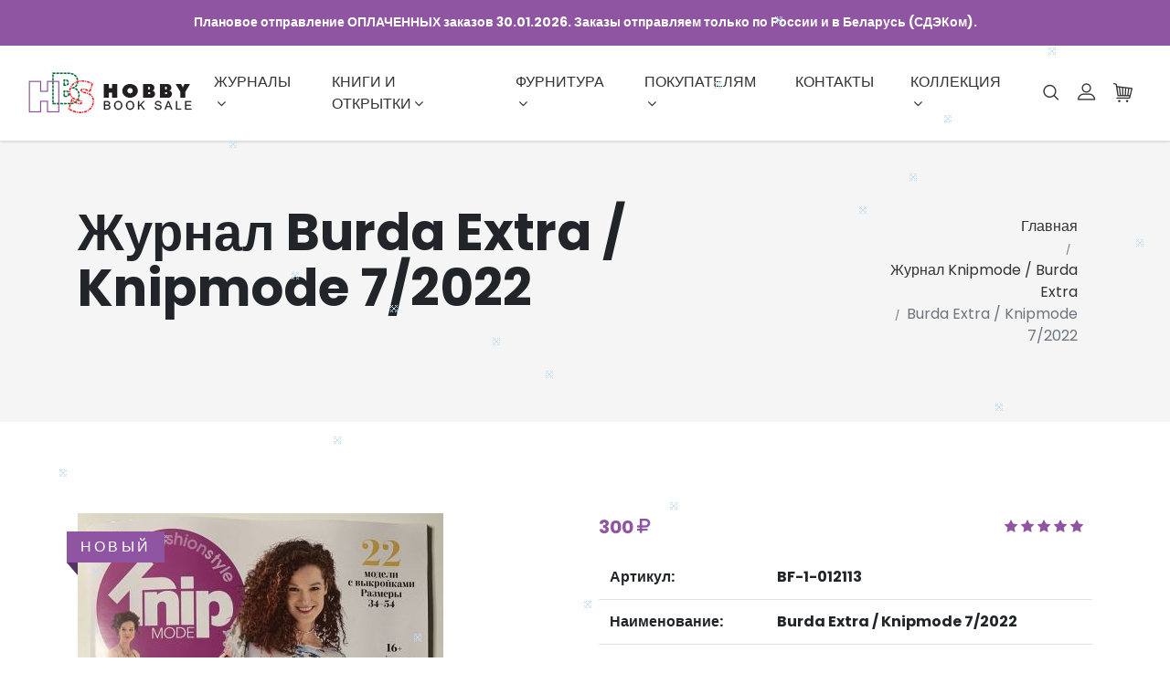

--- FILE ---
content_type: text/html; charset=windows-1251
request_url: https://hobbybooksale.ru/product/bf-1-012113/
body_size: 24649
content:
<!DOCTYPE html>
<html lang="ru">
<head>
	<title>Купить журнал Burda Extra  Knipmode 7 2022 BF-1-012113</title>	<meta http-equiv="content-type" content="text/html; charset=windows-1251">
	<meta name="keywords" content="купить burda, купить бурда" />
	<meta name="description"  content="Продажа журнала Burda Extra / Knipmode 7/2022 за 300 руб.  Доставка по Москве, России и Беларусь. "><meta property="og:title" content="Купить журнал Burda Extra  Knipmode 7 2022 BF-1-012113" />
<meta property="og:description" content="Продажа журнала Burda Extra / Knipmode 7/2022 за 300 руб.  Доставка по Москве, России и Беларусь. " />
<meta property="og:image" content="https://hobbybooksale.ru/i/upload/tb_109161035662a27cd2b1040.jpg" />
<meta property="og:type" content="book" />
<meta property="og:url" content="https://hobbybooksale.ru/product/bf-1-012113/" />
<meta property="og:locale" content="ru_RU" />
<meta property="og:site_name" content="HBS Hobby Book Sale"> 
	<meta name="viewport" content="width=device-width, initial-scale=1">
	<meta name="robots" content="all,follow">
	<meta name="yandex-verification" content="dc9e3bd00ae68109" />
	<meta http-equiv="X-UA-Compatible" content="IE=edge">	<link rel="stylesheet" href="/css/bootstrap.min.css">
	<link rel="stylesheet" href="/css/font-awesome.min.css">
	<link rel="stylesheet" href="/css/bootstrap-select.min.css">
	<link rel="stylesheet" href="/css/nouislider.css">
	<link rel="stylesheet" href="/css/custom-fonticons.css">
	<link rel="stylesheet" href="https://fonts.googleapis.com/css?family=Poppins:300,400,500,700">
	<link rel="stylesheet" href="/css/owl.carousel.css">
	<link rel="stylesheet" href="/css/owl.theme.default.css">
	<link rel="stylesheet" href="/css/style.default.css" id="theme-stylesheet">
	<link rel="stylesheet" href="/css/custom.css">
	<link rel="stylesheet" href="/css/lightbox.css">
	<link rel="stylesheet" href="/css/jquery.bootstrap-touchspin.min.css">
	<link rel="stylesheet" href="/css/jquery-ui.min.css">
	<link rel="stylesheet" href="https://cdn.jsdelivr.net/npm/suggestions-jquery@20.3.0/dist/css/suggestions.min.css"/>
	<link rel="shortcut icon" href="/favicon.png">
	<link rel="icon" href="/favicon.ico" type="image/x-icon" /><!-- Yandex.Metrika counter -->
<script type="text/javascript" >
   (function(m,e,t,r,i,k,a){m[i]=m[i]||function(){(m[i].a=m[i].a||[]).push(arguments)};
   m[i].l=1*new Date();
   for (var j = 0; j < document.scripts.length; j++) {if (document.scripts[j].src === r) { return; }}
   k=e.createElement(t),a=e.getElementsByTagName(t)[0],k.async=1,k.src=r,a.parentNode.insertBefore(k,a)})
   (window, document, "script", "https://mc.yandex.ru/metrika/tag.js", "ym");

   ym(53745211, "init", {
        clickmap:true,
        trackLinks:true,
        accurateTrackBounce:true,
        ecommerce:"dataLayer"
   });
</script>
<noscript><div><img src="https://mc.yandex.ru/watch/53745211" style="position:absolute; left:-9999px;" alt="" /></div></noscript>
<!-- /Yandex.Metrika counter -->

	<!-- Modernizr-->
	<script src="/js/modernizr.js"></script>
	<!-- Tweaks for older IEs--><!--[if lt IE 9]>
		<script src="https://oss.maxcdn.com/html5shiv/3.7.3/html5shiv.min.js"></script>
		<script src="https://oss.maxcdn.com/respond/1.4.2/respond.min.js"></script><![endif]-->
</head>
<body>
			<!-- Header -->

	<header class="header">
		<div class="top-bar bg-primary text-white font-weight-bolder">
			<div class="container-fluid">
				<div class="row d-flex align-items-center">
					<div class="col-12 d-flex justify-content-center">
						Плановое отправление ОПЛАЧЕННЫХ заказов  30.01.2026. Заказы отправляем только по России и в Беларусь (СДЭКом).<br>					</div>
				</div>
			</div>
		</div>
<!--SELECT p.*, o.* FROM hbs_pay p INNER JOIN hbs_order o ON o.id_order=p.id_order INNER JOIN hbs_order_payment s ON p.id_order_payment=s.id_order_payment WHERE s.is_online=1 AND (p.id_pay_status=1 OR p.id_pay_status=2) AND p.date_del IS NULL AND o.ccl = 'c1v2026280113230058970600' AND (o.order_status>=7 and o.order_status<100 and o.order_status<>9) -->		<nav class="navbar navbar-expand-lg"> 

			<div class="search-area">
				<div class="search-area-inner d-flex align-items-center justify-content-center">
					<div class="close-btn"><i class="icon-close"></i></div>
					<form action="/search/">
						<div class="form-group">
							<script type="text/javascript">window.ya_site_path = { serp: "//site.yandex.ru/search/site/catalog/" };</script><div class="ya-site-form ya-site-form_inited_no" data-bem="{&quot;action&quot;:&quot;https://hobbybooksale.ru/search/&quot;,&quot;arrow&quot;:false,&quot;bg&quot;:&quot;transparent&quot;,&quot;fontsize&quot;:&quot;15&quot;,&quot;fg&quot;:&quot;#000000&quot;,&quot;language&quot;:&quot;ru&quot;,&quot;logo&quot;:&quot;rb&quot;,&quot;publicname&quot;:&quot;&quot;,&quot;suggest&quot;:true,&quot;target&quot;:&quot;_self&quot;,&quot;tld&quot;:&quot;ru&quot;,&quot;type&quot;:2,&quot;usebigdictionary&quot;:false,&quot;searchid&quot;:11872341,&quot;input_fg&quot;:&quot;#000000&quot;,&quot;input_bg&quot;:&quot;#FFFFFF&quot;,&quot;input_fontStyle&quot;:&quot;normal&quot;,&quot;input_fontWeight&quot;:&quot;normal&quot;,&quot;input_placeholder&quot;:&quot;&quot;,&quot;input_placeholderColor&quot;:&quot;#000000&quot;,&quot;input_borderColor&quot;:&quot;#cbcbcb&quot;,&quot;is_catalog&quot;:true}"><form action="//site.yandex.ru/search/site/catalog/" method="get" target="_self" accept-charset="utf-8"><input type="hidden" name="searchid" value="11872341"/><input type="hidden" name="l10n" value="ru"/><input type="hidden" name="reqenc" value="windows-1251"/><input type="search" name="text" value="" style="outline: 0 !important;font-size: 15px !important;height: 32px !important;padding: 6px 10px 7px !important;border: 1px solid #ccc;border-radius: 0 !important;"/><input type="submit" value="Найти" style="outline: 0 !important;font-size: 15px !important;background: #fff !important;color: #000 !important;height: 32px !important;padding: 6px 15px 7px !important;border: 1px solid #cbcbcb;margin: 0 0 0 -1px;border-radius: 0 3px 3px 0;"/></form></div><style type="text/css">.ya-page_js_yes .ya-site-form_inited_no { display: none; }.ya-site-form__input-text:focus,.ya-site-form__submit:focus {border-color: #d0ba65 !important;box-shadow: 0 0 10px #fc0 !important;}</style><script type="text/javascript">(function(w,d,c){var s=d.createElement('script'),h=d.getElementsByTagName('script')[0],e=d.documentElement;if((' '+e.className+' ').indexOf(' ya-page_js_yes ')===-1){e.className+=' ya-page_js_yes';}s.type='text/javascript';s.async=true;s.charset='utf-8';s.src=(d.location.protocol==='https:'?'https:':'http:')+'//site.yandex.net/v2.0/js/all.js';h.parentNode.insertBefore(s,h);(w[c]||(w[c]=[])).push(function(){Ya.Site.Form.init()})})(window,document,'yandex_site_callbacks');</script>
						</div>
					</form>
				</div>
			</div>

			<div class="container-fluid">  
				<!-- Navbar Header  -->
				<a href="/" class="navbar-brand"><img src="/i/logo.png" alt="HBS Hobby Book Sale"></a>
				<div class="right-col d-flex align-items-lg-center flex-lg-row"><div class="cart navbar navbar-toggler" aria-controls="navbarCollapse"><a id="cartdetails_xs" href="/basket/" style="color:#333; font-size: 1.2em; line-height: 1.5;"><i class="icon-cart"></i></a></div>
				<button type="button" data-toggle="collapse" data-target="#navbarCollapse" aria-controls="navbarCollapse" aria-expanded="false" aria-label="Toggle navigation" class="navbar-toggler navbar-toggler-right"><i class="fa fa-bars"></i></button></div>
				<!-- Navbar Collapse -->
				<div id="navbarCollapse" class="collapse navbar-collapse">
					<ul class="navbar-nav mx-auto">
						<li class="nav-item dropdown mr-4"><a id="navbarburda" href="/burda/" data-toggle="dropdown" aria-haspopup="true" aria-expanded="false" class="nav-link">Журналы<i class="fa fa-angle-down"></i></a>
							<ul aria-labelledby="navbarburda" class="dropdown-menu">
								<li><a href="/sales/" class="dropdown-item">Акция</a></li>
								<li><a href="/patrones/" class="dropdown-item">Patrones</a></li>
								<li><a href="/neskuchno/" class="dropdown-item">НЕСКУЧНО Выкройки</a></li>
								<li><a href="/vselekala/" class="dropdown-item">Все Лекала</a></li>
								<li><a href="/mmuller_sohn/" class="dropdown-item">М.Muller & Sohn</a></li>
								<li><a href="/burda/" class="dropdown-item">Burda</a></li>
								<li><a href="/burda_specials/" class="dropdown-item">Спецвыпуски Burda</a></li>
								<li><a href="/shik/" class="dropdown-item">Шитье и крой</a></li>
								<li><a href="/boutique/" class="dropdown-item">Boutique</a></li>
								<li><a href="/knipmode/" class="dropdown-item">Knipmode / Burda Extra</a></li>
								<li><a href="/diana/" class="dropdown-item">Diana MODEN</a></li>
								<li><a href="/susanna/" class="dropdown-item">Susanna MODEN</a></li>
								<li><a href="/knitting_magazines/" class="dropdown-item">Журналы по вязанию</a></li>
								<li><a href="/antiques/" class="dropdown-item">Антиквариат</a></li>
								<li><a href="/other_magazines/" class="dropdown-item">Другие журналы</a></li>
								<li><a href="/children_magazines/" class="dropdown-item">Журналы для детей</a></li>
							</ul>
						</li>
						<li class="nav-item dropdown mr-4"><a id="navbarsewing" href="/sewing/" data-toggle="dropdown" aria-haspopup="true" aria-expanded="false" class="nav-link">Книги и открытки<i class="fa fa-angle-down"></i></a>
							<ul aria-labelledby="navbarsewing" class="dropdown-menu">
								<li><a href="/postcards/" class="dropdown-item">Открытки</a></li>
								<li><a href="/sewing/" class="dropdown-item">Книги по шитью</a></li>
								<li><a href="/knitting/" class="dropdown-item">Книги по вязанию</a></li>
								<li><a href="/embroidery/" class="dropdown-item">Книги по вышиванию</a></li>
								<li><a href="/decoupage/" class="dropdown-item">Книги по декупажу</a></li>
								<li><a href="/kp/" class="dropdown-item">Прикладные ремесла</a></li>
								<li><a href="/cooking/" class="dropdown-item">Книги по кулинарии</a></li>
								<li><a href="/home/" class="dropdown-item">Книги по домоводству</a></li>
								<li><a href="/dosug/" class="dropdown-item">Детский досуг</a></li>
								<li><a href="/education/" class="dropdown-item">Обучение детей</a></li>
								<li><a href="/books/" class="dropdown-item">Другие книги</a></li>
								<li><a href="/other/" class="dropdown-item">Прочее</a></li>
							</ul>
						</li>
						<li class="nav-item dropdown mr-4"><a id="navbarmadeira" href="/madeira/" data-toggle="dropdown" aria-haspopup="true" aria-expanded="false" class="nav-link">Фурнитура<i class="fa fa-angle-down"></i></a>
							<ul aria-labelledby="navbarmadeira" class="dropdown-menu">
								<li><a href="/madeira/" class="dropdown-item">Нитки Madeira</a></li>
								<li><a href="/sewing_accessories/" class="dropdown-item">Швейные принадлежности</a></li>
							</ul>
						</li>
						<li class="nav-item dropdown mr-4"><a id="navbarbuyers" href="/delivery/" data-toggle="dropdown" aria-haspopup="true" aria-expanded="false" class="nav-link">Покупателям<i class="fa fa-angle-down"></i></a>
							<ul aria-labelledby="navbarbuyers" class="dropdown-menu">
								<li><a href="/delivery/" class="dropdown-item">Доставка</a></li>
								<li><a href="/refund/" class="dropdown-item">Возврат</a></li>
								<li><a href="/oferta/" class="dropdown-item">Правила продажи</a></li>
							</ul>
						</li>
						<li class="nav-item mr-4"><a href="/contacts/" class="nav-link">Контакты</a></li>
						<li class="nav-item dropdown mr-4"><a id="navbarburda_collection" href="/burda_collection/" data-toggle="dropdown" aria-haspopup="true" aria-expanded="false" class="nav-link">Коллекция<i class="fa fa-angle-down"></i></a>
							<ul aria-labelledby="navbarburda_collection" class="dropdown-menu">
								<li><a href="/burda_collection/" class="dropdown-item">Коллекция Burda</a></li>
								<li><a href="/boutique_collection/" class="dropdown-item">Коллекция Boutique</a></li>
								<li><a href="/patrones_collection/" class="dropdown-item">Коллекция Patrones</a></li>
								<li><a href="/mmuller_sohn_collection/ms/" class="dropdown-item">Коллекция M.Muller & Sohn</a></li>
								<li><a href="/vselekala_collection/vl/" class="dropdown-item">Коллекция Все Лекала</a></li>
								<li><a href="/our_collection/" class="dropdown-item">Коллекция другое</a></li>
							</ul>
						</li>

					</ul>
					<div class="right-col d-flex align-items-lg-center flex-column flex-lg-row">
						<div class="search"><i class="icon-search"></i></div>
						
						
						
						<div class="user"><a data-toggle="modal" data-target="#login-modal" href="/login/" class="user-link"><i class="icon-profile"></i></a></div>
						<div class="modal fade" id="login-modal" tabindex="-1" role="dialog">
							<div class="modal-dialog">
								<div class="modal-content">
									<div class="modal-header">
										<h5 class="modal-title">Вход для клиентов</h5>
										<button type="button" class="close" data-dismiss="modal" aria-label="Close">
											<span aria-hidden="true">&times;</span>
										</button>
									</div>
									<div class="modal-body">
										<form action="/login/" method="post">
											<div class="form-group">
												<input type="text" name="c_login" class="form-control" id="email-modal" placeholder="email">
											</div>
											<div class="form-group">
												<input type="text" name="c_pass" class="form-control" id="password-modal" placeholder="номер заказа">
											</div>
											<p class="text-center">
												<button class="btn btn-primary"><i class="fa fa-sign-in"></i>Войти</button>
											</p>
										</form>
									</div>
								</div>
							</div>
						</div>
						
						
						
						
						
						
						
						<!-- Cart Dropdown-->
						<div class="cart dropdown show"><a id="cartdetails" href="/basket/" class="dropdown-toggle"><i class="icon-cart"></i></a><a href="/basket/" class="text-primary view-cart">Посмотреть корзину</a>
						</div>
					</div>
				</div>
			</div>
		</nav>
	</header>
	<!-- /Header -->
 			<!-- Hero Section-->
	<section class="hero hero-page gray-bg padding-small">
		<div class="container">
			<div class="row d-flex">
				<div class="col-lg-9 order-2 order-lg-1">
					<h1 title="Журнал Burda Extra / Knipmode 7/2022">Журнал Burda Extra / Knipmode 7/2022</h1>
				</div>
				<div class="col-lg-3 text-right order-1 order-lg-2">
					<ul class="breadcrumb justify-content-lg-end">
						<li class="breadcrumb-item"><a href="/">Главная</a></li>
						<li class="breadcrumb-item"><a href="/knipmode/">Журнал Knipmode / Burda Extra</a></li>
						<li class="breadcrumb-item active">Burda Extra / Knipmode 7/2022</li>
					</ul>
				</div>
			</div>
		</div>
	</section>			<section class="product-details">
		<div itemscope itemtype="http://schema.org/Product" class="container">
			<div class="row">
				<div class="product-images col-lg-6">
					<meta itemprop="name" content="Журнал Burda Extra  Knipmode 7 2022">
					<meta itemprop="sku" content="bf-1-012113" />
					<div class="ribbon-primary text-uppercase">Новый</div>																														
																															<a href="/i/upload/109161035662a27cd2b1040.jpg" data-lightbox="gallerymy" itemprop="image" ><img src="/i/upload/tb_109161035662a27cd2b1040.jpg" alt="Фотография обложки журнала Burda Extra / Knipmode 7/2022" class="img-fluid"></a>

				</div>
				<div class="details col-lg-6">

					<div class="d-flex align-items-center justify-content-between flex-column flex-sm-row" itemprop="offers" itemscope itemtype="http://schema.org/Offer">

						<ul class="price list-inline no-margin">
							<li class="list-inline-item current">300 <i class="fa fa-rub" aria-hidden="true"></i></li>
							<meta itemprop="price" content="300">
							<meta itemprop="priceCurrency" content="RUB">
							<link itemprop="availability" href="http://schema.org/InStock">
							<link itemprop="url" href="https://hobbybooksale.ru/product/bf-1-012113/" />
							<meta itemprop="priceValidUntil" content="2026-01-31" />
						</ul>

						<div class="review d-flex align-items-center">
							<ul class="rate list-inline">
								<li class="list-inline-item"><i class="fa fa-star text-primary"></i></li>
								<li class="list-inline-item"><i class="fa fa-star text-primary"></i></li>
								<li class="list-inline-item"><i class="fa fa-star text-primary"></i></li>
								<li class="list-inline-item"><i class="fa fa-star text-primary"></i></li>
								<li class="list-inline-item"><i class="fa fa-star text-primary"></i></li>
							</ul><span class="text-muted"></span>
						</div>

					</div>
					<div class="tab-pane mt-3">
						<table class="table tableleft">
						<tbody>
						<tr>
							<th class="border-0">Артикул:</th>
							<th class="border-0">BF-1-012113</th>
						</tr>

						<tr>
							<th>Наименование:</th>
							<td><strong>Burda Extra / Knipmode 7/2022</strong></td>
						</tr>
						<tr>
							<th>Год:</th>
							<td>2022</td>
						</tr>
						<tr>
							<th>Номер:</th>
							<td>7 </td>
						</tr>
						<tr>
							<th>Издание:</th>
							<td>Россия</td>
						</tr>
						<tr>
							<th>Журнал:</th>
							<td>Русский язык</td>
						</tr>
						<tr>
							<th>Инструкция:</th>
							<td>Русский язык</td>
						</tr>





















						<tr>
							<th>Выкройки:</th>
							<td><span class="btn-sm btn-success">Полный комплект</span></td>
						</tr>
						<tr>
							<th></th>
							<td><span class="badge badge-warning p-2">выкройки не откреплены</span></td>
						</tr>

						</tbody>
						</table>
					</div>


<meta itemprop="description" content=""></meta>


					<ul class="CTAs list-inline">
						<form class="product-item">
						<input type="hidden" name="pid" value="BF-1-012113">
						<input type="hidden" name="qty" value="1">
						<input type="hidden" name="uin" value="2124188936697a8a03ddf98">
						<li class="list-inline-item"><button onclick="javascript:history.back(); return false;" type="button" class="btn btn-template-outlined wide mb-3"><i class="fa fa-backward"></i> Вернуться</button></li>
						<li class="list-inline-item"></li>
						</form>
					</ul>
				</div>


				<div class="row mt-4">
				</div>
			</div>
		</div>

	<!-- Button trigger modal -->
	

	</section>
		<!-- Footer -->
	<div id="scrollTop"><i class="fa fa-long-arrow-up"></i></div>
	<footer class="main-footer">
		<!-- Service Block-->
		<div class="services-block">
			<div class="container">
				<div class="row">
					<div class="col-lg-4 d-flex justify-content-center justify-content-lg-start">
						<div class="item d-flex align-items-center">
							<div class="icon"><i class="icon-street-map"></i></div>
							<div class="text">
								<!--h6 class="no-margin text-uppercase">Доставка по Москве</h6><span>По вашему адресу 250 руб. </span-->
								<!--h6 class="no-margin text-uppercase">Самовывоз на Можайке</h6><span>Абсолютно, БЕСПЛАТНО. <br>Москва, Можайское ш.43.</span-->
								<h6 class="no-margin text-uppercase">Доставка по Москве</h6><span>До отделения СДЭК от 240 руб. </span-->
							</div>
						</div>
					</div>
					<div class="col-lg-4 d-flex justify-content-center">
						<div class="item d-flex align-items-center">
							<div class="icon"><i class="icon-email"></i></div>
							<div class="text">
								<h6 class="no-margin text-uppercase">Отправка Почтой России</h6><span>В более 42 000 отделений</span>
							</div>
						</div>
					</div>
					<div class="col-lg-4 d-flex justify-content-center">
						<div class="item d-flex align-items-center">
							<div class="icon"><i class="icon-secure-shield"></i></div>
							<div class="text">
								<h6 class="no-margin text-uppercase">Гарантия качества</h6><span>Мы лично проверим каждую страницу</span>
							</div>
						</div>
					</div>
				</div>
			</div>
		</div>
		<!-- Main Block -->
		<div class="main-block">
			<div class="container">
				<div class="row">
					<div class="info col-lg-4">
						<div class="logo"><img src="/i/logo-white.png" alt="HBS Hobby Book Sale"></div>
						<p>Полезные книги и журналы,<br />которые действительно вам нужны.</p>
						<iframe src="https://yandex.ru/sprav/widget/rating-badge/35761483572" width="150" height="50" frameborder="0"></iframe>					</div>
					<div class="site-links col-lg-2 col-md-6">
						<h5 class="text-uppercase">Магазин</h5>
						<ul class="list-unstyled">

								<li><a href="/burda/">Журналы Burda</a></li>
								<li><a href="/burda_specials/">Спецвыпуски Burda</a></li>
								<li><a href="/shik/">ШиК: Шитье и крой</a></li>
								<li><a href="/diana/">Diana Moden</a></li>
								<li><a href="/susanna/">Susanna MODEN</a></li>
								<li><a href="/sewing/">Книги по шитью</a></li>
								<li><a href="/dosug/">Детский досуг</a></li>
						</ul>
					</div>
					<div class="site-links col-lg-3 col-md-6">
						<h5 class="text-uppercase">Для покупателей</h5>
						<ul class="list-unstyled">
							<li> <a href="/delivery/">Доставка</a></li>
							<li> <a href="/contacts/">Контакты</a></li>
						</ul>
					</div>
					<div class="newsletter col-lg-3">
						<h5 class="text-uppercase">Сообщества</h5>
						<ul class="list-unstyled">
														<li> <a rel="nofollow" href="https://t.me/hobbybooksale">Telegram</a></li>
							
							<li> <a rel="nofollow" href="https://vk.com/hobbybooksale">ВКонтакте</a></li>
						</ul>
					</div>
				</div>
			</div>
		</div>
		<div class="copyrights">
			<div class="container">
				<div class="row d-flex align-items-center">
					<div class="text col-md-6">
						<p>&copy; 2023 HBS Hobby Book Sale. All rights reserved.</p>
					</div>
				</div>
			</div>
		</div>
	</footer>
<!-- /Footer -->			<script src="/js/jquery.min.js"></script>
	<script src="/js/bootstrap.bundle.min.js"></script>
	<script src="/js/jquery.cookie.js"> </script>
	<script src="/js/owl.carousel.min.js"></script>
	<script src="/js/owl.carousel2.thumbs.min.js"></script>
	<script src="/js/bootstrap-select.min.js"></script>
	<script src="/js/nouislider.min.js"></script>
	<script src="/js/jquery.countdown.min.js"></script>
	<script src="/js/masonry.pkgd.min.js"></script>
	<script src="/js/imagesloaded.pkgd.min.js"></script>
	<script src="/js/lightbox.js"></script>
	<script src="/js/jquery.bootstrap-touchspin.min.js"></script>
	<script src="/js/jquery-ui.min.js" type="text/javascript"></script>
	<script src="https://cdn.jsdelivr.net/npm/suggestions-jquery@20.3.0/dist/js/jquery.suggestions.min.js"></script>
	<script language="JavaScript1.2" src="/js/snowing.js"></script>
	<!-- masonry -->
	<script>
		$(function(){
			var $grid = $('.masonry-wrapper').masonry({
				itemSelector: '.item',
				columnWidth: '.item',
				percentPosition: true,
				transitionDuration: 0,
			});

			$grid.imagesLoaded().progress( function() {
				$grid.masonry();
			});
		})
	</script>
	<script>
		var snapSlider = document.getElementById('slider-snap');
		noUiSlider.create(snapSlider, {
			start: [ 40, 110 ],
			snap: false,
			connect: true,
			step: 1,
			range: {
				'min': 0,
				'max': 250
			}
		});
		var snapValues = [
			document.getElementById('slider-snap-value-lower'),
			document.getElementById('slider-snap-value-upper')
		];
		snapSlider.noUiSlider.on('update', function( values, handle ) {
			snapValues[handle].innerHTML = values[handle];
		});
	</script>
	<!-- Main Template File-->
	<script src="/js/front.js"></script>
			<script>
		jQuery("#gallerymy a").lightBox();
	</script>
	<script>
		$(function(){
			$(".product-item").submit(function(e){
				var data = $(this).serialize();
				var button_content = $(this).find('button[type=submit]');
				button_content.html('<i class="fa fa-spinner fa-spin" aria-hidden="true"></i>');
				$('#cartdetails').load("/basket/frm_add_product.html", data, function(){
					button_content.html('<i class="fa fa-check" aria-hidden="true"></i> В корзине');
					ym(53745211, 'reachGoal', 'add2basket');
					button_content.attr('class','btn btn-primary wide mb-3');
					$('#cartdetails_xs').html($('#cartdetails').html());
				});
				e.preventDefault();
			});
			$("#cartdetails").change(function(){
				$('#cartdetails_xs').html($('#cartdetails').html());
			});
		})
	</script></body></html>
